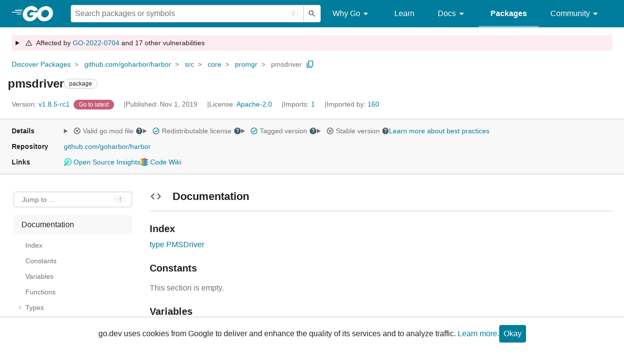

--- FILE ---
content_type: image/svg+xml
request_url: https://pkg.go.dev/static/shared/logo/social/stack-overflow.svg
body_size: -340
content:
<svg width="12" height="14" viewBox="0 0 12 14" fill="none" xmlns="http://www.w3.org/2000/svg">
<path fill-rule="evenodd" clip-rule="evenodd" d="M9.95083 9.02467H11.1947V14.0001H0V9.02467H1.24385V12.7562H9.95083V9.02467Z" fill="#BBBBBB"/>
<path d="M2.5995 8.65473L8.70852 9.93873L8.96532 8.71749L2.8563 7.43293L2.5995 8.65473ZM3.40789 5.72953L9.06697 8.36514L9.59414 7.23335L3.93495 4.59773L3.40789 5.72953ZM4.97379 2.95313L9.77145 6.94828L10.5705 5.98881L5.7728 1.99378L4.97379 2.95313ZM8.07065 0L7.06878 0.745181L10.7945 5.75452L11.7963 5.00945L8.07065 0ZM2.48779 11.5122H8.70706V10.2683H2.48779V11.5122Z" fill="#F58025"/>
</svg>
